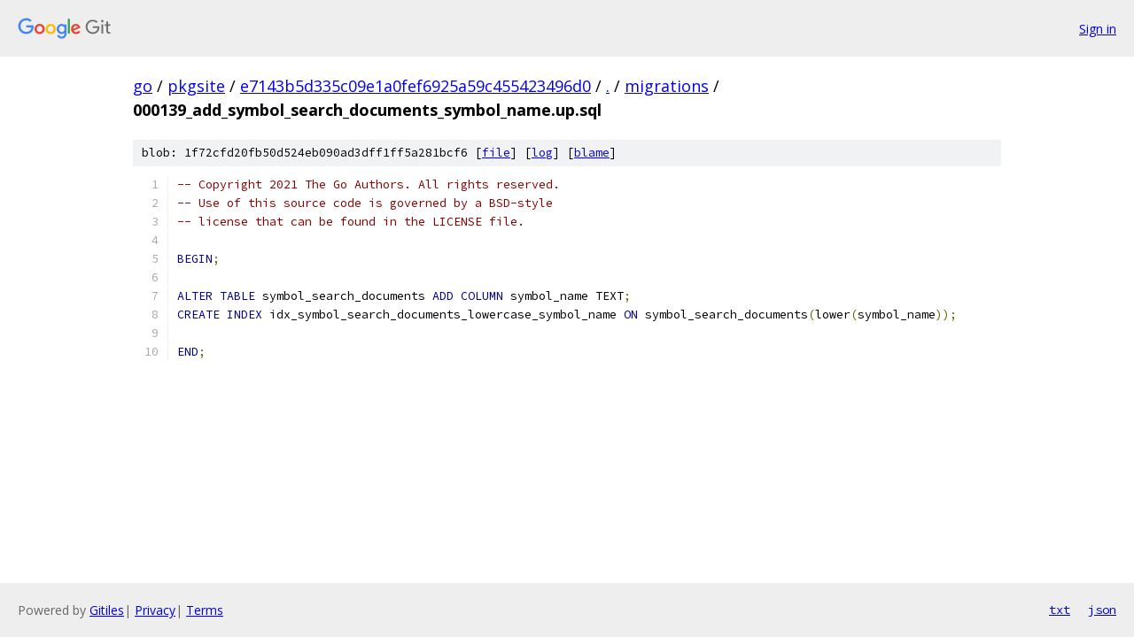

--- FILE ---
content_type: text/html; charset=utf-8
request_url: https://go.googlesource.com/pkgsite/+/e7143b5d335c09e1a0fef6925a59c455423496d0/migrations/000139_add_symbol_search_documents_symbol_name.up.sql
body_size: 1201
content:
<!DOCTYPE html><html lang="en"><head><meta charset="utf-8"><meta name="viewport" content="width=device-width, initial-scale=1"><title>migrations/000139_add_symbol_search_documents_symbol_name.up.sql - pkgsite - Git at Google</title><link rel="stylesheet" type="text/css" href="/+static/base.css"><link rel="stylesheet" type="text/css" href="/+static/prettify/prettify.css"><!-- default customHeadTagPart --></head><body class="Site"><header class="Site-header"><div class="Header"><a class="Header-image" href="/"><img src="//www.gstatic.com/images/branding/lockups/2x/lockup_git_color_108x24dp.png" width="108" height="24" alt="Google Git"></a><div class="Header-menu"> <a class="Header-menuItem" href="https://accounts.google.com/AccountChooser?faa=1&amp;continue=https://go.googlesource.com/login/pkgsite/%2B/e7143b5d335c09e1a0fef6925a59c455423496d0/migrations/000139_add_symbol_search_documents_symbol_name.up.sql">Sign in</a> </div></div></header><div class="Site-content"><div class="Container "><div class="Breadcrumbs"><a class="Breadcrumbs-crumb" href="/?format=HTML">go</a> / <a class="Breadcrumbs-crumb" href="/pkgsite/">pkgsite</a> / <a class="Breadcrumbs-crumb" href="/pkgsite/+/e7143b5d335c09e1a0fef6925a59c455423496d0">e7143b5d335c09e1a0fef6925a59c455423496d0</a> / <a class="Breadcrumbs-crumb" href="/pkgsite/+/e7143b5d335c09e1a0fef6925a59c455423496d0/">.</a> / <a class="Breadcrumbs-crumb" href="/pkgsite/+/e7143b5d335c09e1a0fef6925a59c455423496d0/migrations">migrations</a> / <span class="Breadcrumbs-crumb">000139_add_symbol_search_documents_symbol_name.up.sql</span></div><div class="u-sha1 u-monospace BlobSha1">blob: 1f72cfd20fb50d524eb090ad3dff1ff5a281bcf6 [<a href="/pkgsite/+/e7143b5d335c09e1a0fef6925a59c455423496d0/migrations/000139_add_symbol_search_documents_symbol_name.up.sql">file</a>] [<a href="/pkgsite/+log/e7143b5d335c09e1a0fef6925a59c455423496d0/migrations/000139_add_symbol_search_documents_symbol_name.up.sql">log</a>] [<a href="/pkgsite/+blame/e7143b5d335c09e1a0fef6925a59c455423496d0/migrations/000139_add_symbol_search_documents_symbol_name.up.sql">blame</a>]</div><table class="FileContents"><tr class="u-pre u-monospace FileContents-line"><td class="u-lineNum u-noSelect FileContents-lineNum" data-line-number="1"></td><td class="FileContents-lineContents" id="1"><span class="com">-- Copyright 2021 The Go Authors. All rights reserved.</span></td></tr><tr class="u-pre u-monospace FileContents-line"><td class="u-lineNum u-noSelect FileContents-lineNum" data-line-number="2"></td><td class="FileContents-lineContents" id="2"><span class="com">-- Use of this source code is governed by a BSD-style</span></td></tr><tr class="u-pre u-monospace FileContents-line"><td class="u-lineNum u-noSelect FileContents-lineNum" data-line-number="3"></td><td class="FileContents-lineContents" id="3"><span class="com">-- license that can be found in the LICENSE file.</span></td></tr><tr class="u-pre u-monospace FileContents-line"><td class="u-lineNum u-noSelect FileContents-lineNum" data-line-number="4"></td><td class="FileContents-lineContents" id="4"></td></tr><tr class="u-pre u-monospace FileContents-line"><td class="u-lineNum u-noSelect FileContents-lineNum" data-line-number="5"></td><td class="FileContents-lineContents" id="5"><span class="kwd">BEGIN</span><span class="pun">;</span></td></tr><tr class="u-pre u-monospace FileContents-line"><td class="u-lineNum u-noSelect FileContents-lineNum" data-line-number="6"></td><td class="FileContents-lineContents" id="6"></td></tr><tr class="u-pre u-monospace FileContents-line"><td class="u-lineNum u-noSelect FileContents-lineNum" data-line-number="7"></td><td class="FileContents-lineContents" id="7"><span class="kwd">ALTER</span><span class="pln"> </span><span class="kwd">TABLE</span><span class="pln"> symbol_search_documents </span><span class="kwd">ADD</span><span class="pln"> </span><span class="kwd">COLUMN</span><span class="pln"> symbol_name TEXT</span><span class="pun">;</span></td></tr><tr class="u-pre u-monospace FileContents-line"><td class="u-lineNum u-noSelect FileContents-lineNum" data-line-number="8"></td><td class="FileContents-lineContents" id="8"><span class="kwd">CREATE</span><span class="pln"> </span><span class="kwd">INDEX</span><span class="pln"> idx_symbol_search_documents_lowercase_symbol_name </span><span class="kwd">ON</span><span class="pln"> symbol_search_documents</span><span class="pun">(</span><span class="pln">lower</span><span class="pun">(</span><span class="pln">symbol_name</span><span class="pun">));</span></td></tr><tr class="u-pre u-monospace FileContents-line"><td class="u-lineNum u-noSelect FileContents-lineNum" data-line-number="9"></td><td class="FileContents-lineContents" id="9"></td></tr><tr class="u-pre u-monospace FileContents-line"><td class="u-lineNum u-noSelect FileContents-lineNum" data-line-number="10"></td><td class="FileContents-lineContents" id="10"><span class="kwd">END</span><span class="pun">;</span></td></tr></table><script nonce="JsWmEKRXIfFn_YvA5vEbzg">for (let lineNumEl of document.querySelectorAll('td.u-lineNum')) {lineNumEl.onclick = () => {window.location.hash = `#${lineNumEl.getAttribute('data-line-number')}`;};}</script></div> <!-- Container --></div> <!-- Site-content --><footer class="Site-footer"><div class="Footer"><span class="Footer-poweredBy">Powered by <a href="https://gerrit.googlesource.com/gitiles/">Gitiles</a>| <a href="https://policies.google.com/privacy">Privacy</a>| <a href="https://policies.google.com/terms">Terms</a></span><span class="Footer-formats"><a class="u-monospace Footer-formatsItem" href="?format=TEXT">txt</a> <a class="u-monospace Footer-formatsItem" href="?format=JSON">json</a></span></div></footer></body></html>